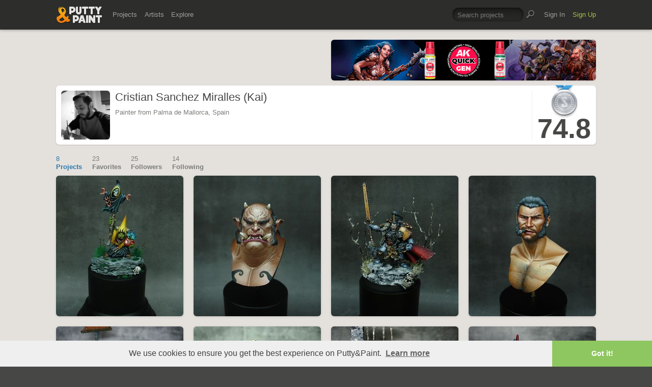

--- FILE ---
content_type: text/html; charset=UTF-8
request_url: https://www.puttyandpaint.com/Kai_kurenai
body_size: 4432
content:
<!DOCTYPE html>
<html lang="en" xmlns:og="https://ogp.me/ns#" xmlns:fb="https://www.facebook.com/2008/fbml">
	<head>

		
		<title>Cristian Sanchez Miralles  (Kai) · Putty&Paint</title>
		<meta property="og:title" content="Cristian Sanchez Miralles  (Kai) on Putty&Paint"/>
		<meta property="og:url" content="https://www.puttyandpaint.com/Kai_kurenai"/>
		<meta property="og:site_name" content="Putty&amp;Paint"/>
		<meta property="og:description" content="Cristian Sanchez Miralles  (Kai) on Putty&Paint"/>
		<meta property="og:type" content="article"/>
		<meta property="og:image" content="https://www.puttyandpaint.com/images/member_photos/photo_591.jpg"/>
		


				<meta charset="utf-8" />
		<meta name="Robots" content="index,follow" />
		<meta name="viewport" content="initial-scale=1.0, maximum-scale=2.0" />
		<link rel="stylesheet" type="text/css" media="all" href="/assets/css/styles.css?v=1758454946" />
		<!--[if lt IE 9]><link rel="stylesheet" href="/assets/css/ie.css" /><![endif]-->
		
		<link rel="shortcut icon" type="image/x-icon" href="/favicon.png" />
		<link rel="apple-touch-icon-precomposed" href="/apple-touch-icon-precomposed.png"/>
	    <meta name="apple-mobile-web-app-title" content="Putty&amp;Paint">
		<script src="https://ajax.googleapis.com/ajax/libs/jquery/1.7.2/jquery.min.js"></script>
		<script src="https://www.puttyandpaint.com/assets/js/jquery.leanModal.min.js"></script>
		<script src="https://www.puttyandpaint.com/assets/js/jquery.form.js"></script>
		<!--<script src="https://www.puttyandpaint.com/assets/js/jquery.cookies.2.2.0.min.js"></script>-->
		<script src="https://www.puttyandpaint.com/assets/js/easy.notification.js"></script>
		<script src="/assets/js/sorcery.js?v=1758453796"></script>
		<!--[if lt IE 9]><script src="https://html5shiv.googlecode.com/svn/trunk/html5.js"></script><![endif]-->
		
		<script src="//cdnjs.cloudflare.com/ajax/libs/cookieconsent2/3.0.3/cookieconsent.min.js"></script>
		<script>
		window.addEventListener("load", function(){
		window.cookieconsent.initialise({
		  "palette": {
 		   "popup": {
		      "background": "#efefef",
		      "text": "#404040"
 		   },
		    "button": {
		      "background": "#8ec760",
		     "text": "#ffffff"
 		   }
		  },
		  "theme": "edgeless",
		  "content": {
		    "message": "We use cookies to ensure you get the best experience on Putty&amp;Paint.",
 		   "href": "https://www.puttyandpaint.com/legal-notice"
		  }
		})});
		</script>

		<!-- Global site tag (gtag.js) - Google Analytics -->
		<script async src="https://www.googletagmanager.com/gtag/js?id=G-04NDKJE67H"></script>
		<script>
		    window.dataLayer = window.dataLayer || [];
		    function gtag(){dataLayer.push(arguments);}
		    gtag('js', new Date());

		    gtag('config', 'G-04NDKJE67H');
		</script>

	<script type="text/javascript">
var reCAPTCHAv2_init=function(){document.reCAPTCHAv2(),window.jQuery&&window.jQuery(document).trigger("reCAPTCHAv2_init")};!function(){if(!window.___reCAPTCHAv2_init){window.___reCAPTCHAv2_init=!0,document.reCAPTCHAv2=function(a){if("undefined"!=typeof grecaptcha){void 0==a&&(a="g-recaptcha"),"string"==typeof a&&(a=window.jQuery?jQuery("."+a):document.getElementsByClassName(a)),void 0==a.length&&(a=[a]);for(var b=0;b<a.length;b++)grecaptcha.render(a[b],{sitekey:"6LeTzFsUAAAAACvvMMtb5u4-r5EnXLTuuyUD5Evs"})}};var a=document.createElement("script");a.type="text/javascript",a.async=!0,a.src="https://www.google.com/recaptcha/api.js?onload=reCAPTCHAv2_init&render=explicit&hl=en";var b=document.getElementsByTagName("script")[0];b.parentNode.insertBefore(a,b)}}();
</script></head>
<body id="profile">


  <header id="header" role="banner">
    <div class="wrapper top-head cf">
      <div id="logo"><a href="https://www.puttyandpaint.com/"><img src="https://www.puttyandpaint.com/assets/gfx/puttyandpaint.png" alt="Putty&amp;Paint" /></a></div>

      <div id="nav-wrap" class="cf">
      
      <nav class="main-nav cf" role="navigation">
        <ul class="cf">
          <li class="mainmenu n-projects">
            <span><a href="https://www.puttyandpaint.com/projects">Projects</a></span>
            <div class="submenu">
            <ul>
              <li><a href="https://www.puttyandpaint.com/projects">Popular</a></li>
              <li><a href="https://www.puttyandpaint.com/projects/editors-choice">Editors' Choice</a></li>
              <li><a href="https://www.puttyandpaint.com/projects/top-projects">Top Projects</a></li>
              <li><a href="https://www.puttyandpaint.com/projects/for-sale">For Sale</a></li>
                            <li><a href="https://www.puttyandpaint.com/projects/all-projects">All Projects</a></li>
            </ul>
            </div>
          </li>
          <li class="mainmenu n-artists">
            <span><a href="https://www.puttyandpaint.com/artists">Artists</a></span>
            <div class="submenu">
            <ul>
              <li><a href="https://www.puttyandpaint.com/artists">Everyone</a></li>
              <li><a href="https://www.puttyandpaint.com/artists/top-artists">Top Artists</a></li>
              <li><a href="https://www.puttyandpaint.com/artists/for-hire">For Hire</a></li>
                            <li><a href="https://www.puttyandpaint.com/memberlist">Memberlist</a></li>
            </ul>
            </div>
          </li>
          <li class="mainmenu n-explore">
            <span><a href="https://www.puttyandpaint.com/explore/search">Explore</a></span>
            <div class="submenu">
            <ul>
              <li><a href="https://www.puttyandpaint.com/explore/search">Search</a></li>
              <li><a href="https://www.puttyandpaint.com/explore/filter">Filter</a></li>
              <li><a href="https://www.puttyandpaint.com/explore/tags">Tags</a></li>
              <li><a href="https://www.puttyandpaint.com/explore/colors">Colors</a></li>
            </ul>
            </div>
          </li>
        </ul>
      </nav>

      
      <nav class="main-nav user-nav cf">

        <form id="top-search" class="cf" method="post" action="https://www.puttyandpaint.com/"  >
<div class='hiddenFields'>
<input type="hidden" name="XID" value="87438c8a144ee644a6b354196aab49eaae403966" />
<input type="hidden" name="ACT" value="56" />
<input type="hidden" name="params" value="eyJjb2xsZWN0aW9uIjoicHJvamVjdHNfY29sbGVjdGlvbiIsImxvb3NlX2VuZHMiOiJ5ZXMiLCJyZXN1bHRfcGFnZSI6ImV4cGxvcmVcL3NlYXJjaCIsInNlYXJjaF9tb2RlIjoiYWxsIn0" />
<input type="hidden" name="site_id" value="1" />
</div>


          <fieldset>
              <input type="text" name="keywords" id="keywords" value="Search projects" onfocus="if(this.value=='Search projects'){this.value=''};" onblur="if(this.value==''){this.value='Search projects'};"/>
          </fieldset>
          <input type="submit" name="submit" class="submit" value=""/>
        </form>
        <ul>
                    <li class="mainmenu signin">
            <span><a href="https://www.puttyandpaint.com/signin">Sign In</a></span>
          </li>
          <li class="mainmenu signup">
            <span><a href="https://www.puttyandpaint.com/signup" class="green">Sign Up</a></span>
          </li>
          
          
        </ul>
      </nav>
      </div>
    </div><!-- Wrapper End -->

  </header><!-- Header End -->

  <div id="main">

  
<div class="wrapper cf">

<aside id="sidebar">
	<div class="additional addi-top">
	
	
			<a href="https://ak-interactive.com/?utm_source=COLABORADOR&utm_campaign=REFERRAL" title="AK Interactive" target="_blank" rel="sponsored" ><img src="https://ak-masters.com/ak/PUTTYANDPAINT.COM/BANNER_AK.gif" alt="AK Interactive" /></a>
		
		
		
	
	</div>
</aside>




<div id="contentwrap">
<header role="contentinfo" id="artist-head" class="cf">
	<section class="profile cf">
		<div class="member-wrap cf">
			<div class="member-photo">
								
				<img src="https://www.puttyandpaint.com/images/member_photos/cache/photo_591_128_128_90_s_c1.jpg" alt="Cristian Sanchez Miralles  (Kai)">
					
							</div><!-- Member Photo End -->
			<div class="member-info">
				<h1>Cristian Sanchez Miralles  (Kai)</h1>	
				<p>Painter from Palma de Mallorca, Spain</p>
			</div><!-- Member Info End -->
			
			
				<div class="member-buttons cf">
												</div><!-- Member Buttons End -->
			
									<div id="score" class="member-rating cf">
											<div id="ribbon" class="silver">Silver</div>
							          <h2>74.8</h2>
		          
			</div><!-- Member Rating End -->
				
			
		</div><!-- Member Wrap End -->
			
		</section>
</header><!-- Sidebar End -->
</div><!-- Content Wrap End -->

	



	<nav id="secondary-nav" class="cf">
		<ul class="cf">
			<li>
				<a href="https://www.puttyandpaint.com/Kai_kurenai" title="Projects" class="current">
					<span>8</span>
					Projects
				</a>
			</li>
			<li>
				<a href="https://www.puttyandpaint.com/Kai_kurenai/favorites" title="Favorites" > 
					<span>23</span>
					Favorites
				</a>
			</li>
			<li>
				<a href="https://www.puttyandpaint.com/Kai_kurenai/followers" title="Followers" >
					<span>
	25
</span>
					Followers					
				</a>
			</li>
			<li>
				<a href="https://www.puttyandpaint.com/Kai_kurenai/following" title="Following" >
					<span>
	14
</span>
					Following					
				</a>
			</li>
		</ul>
	</nav>
	<div id="content" class="full-width" role="main">
		

	
	
		
	
		
		<ul class="project-list cf">		<li class="pj-1">
	
	<a href="https://www.puttyandpaint.com/projects/39236" class="project-link" title="Night Goblin Shaman">
		
			
			<img src="/images/uploads/artistworks/39236/cache/chaman-1-insta__sized_center_m.jpg" alt="Night Goblin Shaman" width="250" height="276"  />
					
					
	</a>
	<div class="project-info-hover">
		<h1 id="89.7778" 								class="silver"
							>
			<a href="https://www.puttyandpaint.com/projects/39236" title="Night Goblin Shaman">Night Goblin Shaman</a>
		</h1>
		<h2><a href="https://www.puttyandpaint.com/Kai_kurenai" title="Cristian Sanchez Miralles  (Kai)">Cristian Sanchez Miralles  (Kai)</a></h2>
	</div>
</li>
		
	  		  	
		
		
				<li class="pj-2">
	
	<a href="https://www.puttyandpaint.com/projects/31634" class="project-link" title="Makoto">
		
			
			<img src="/images/uploads/artistworks/31634/cache/puttymakoto1__sized_center_m.jpg" alt="Makoto" width="250" height="276"  />
					
					
	</a>
	<div class="project-info-hover">
		<h1 id="93.1507" 								class="gold"
							>
			<a href="https://www.puttyandpaint.com/projects/31634" title="Makoto">Makoto</a>
		</h1>
		<h2><a href="https://www.puttyandpaint.com/Kai_kurenai" title="Cristian Sanchez Miralles  (Kai)">Cristian Sanchez Miralles  (Kai)</a></h2>
	</div>
</li>
		
	  		  	
		
		
				<li class="pj-3">
	
	<a href="https://www.puttyandpaint.com/projects/25915" class="project-link" title="Ragnar Blackmane">
		
			
			<img src="/images/uploads/artistworks/25915/cache/1__sized_center_m.jpg" alt="Ragnar Blackmane" width="250" height="276"  />
					
					
	</a>
	<div class="project-info-hover">
		<h1 id="91.0204" 								class="gold"
							>
			<a href="https://www.puttyandpaint.com/projects/25915" title="Ragnar Blackmane">Ragnar Blackmane</a>
		</h1>
		<h2><a href="https://www.puttyandpaint.com/Kai_kurenai" title="Cristian Sanchez Miralles  (Kai)">Cristian Sanchez Miralles  (Kai)</a></h2>
	</div>
</li>
		
	  		  	
		
		
				<li class="pj-4">
	
	<a href="https://www.puttyandpaint.com/projects/25907" class="project-link" title="Logan">
		
			
			<img src="/images/uploads/artistworks/25907/cache/logan1-instaphoto__sized_center_m.jpg" alt="Logan" width="250" height="276"  />
					
					
	</a>
	<div class="project-info-hover">
		<h1 id="92.7536" 								class="gold"
							>
			<a href="https://www.puttyandpaint.com/projects/25907" title="Logan">Logan</a>
		</h1>
		<h2><a href="https://www.puttyandpaint.com/Kai_kurenai" title="Cristian Sanchez Miralles  (Kai)">Cristian Sanchez Miralles  (Kai)</a></h2>
	</div>
</li>
		
	  		  	
		
		
				<li class="pj-1">
	
	<a href="https://www.puttyandpaint.com/projects/4603" class="project-link" title="Zombie Girl">
		
			
			<img src="/images/uploads/artistworks/4603/cache/dsc09411__sized_center_m.jpg" alt="Zombie Girl" width="250" height="276"  />
					
					
	</a>
	<div class="project-info-hover">
		<h1 id="88.6076" 								class="silver"
							>
			<a href="https://www.puttyandpaint.com/projects/4603" title="Zombie Girl">Zombie Girl</a>
		</h1>
		<h2><a href="https://www.puttyandpaint.com/Kai_kurenai" title="Cristian Sanchez Miralles  (Kai)">Cristian Sanchez Miralles  (Kai)</a></h2>
	</div>
</li>
		
	  		  	
		
		
				<li class="pj-2">
	
	<a href="https://www.puttyandpaint.com/projects/4602" class="project-link" title="wolf Priest">
		
			
			<img src="/images/uploads/artistworks/4602/cache/dsc09720__sized_center_m.jpg" alt="wolf Priest" width="250" height="276"  />
					
					
	</a>
	<div class="project-info-hover">
		<h1 id="87.5862" 								class="silver"
							>
			<a href="https://www.puttyandpaint.com/projects/4602" title="wolf Priest">wolf Priest</a>
		</h1>
		<h2><a href="https://www.puttyandpaint.com/Kai_kurenai" title="Cristian Sanchez Miralles  (Kai)">Cristian Sanchez Miralles  (Kai)</a></h2>
	</div>
</li>
		
	  		  	
		
		
				<li class="pj-3">
	
	<a href="https://www.puttyandpaint.com/projects/4601" class="project-link" title="Logan Grimnar  &#8220;The Great Wolve&#8221;">
		
			
			<img src="/images/uploads/artistworks/4601/cache/1__sized_center_m.jpg" alt="Logan Grimnar  &#8220;The Great Wolve&#8221;" width="250" height="276"  />
					
					
	</a>
	<div class="project-info-hover">
		<h1 id="91.2121" 								class="gold"
							>
			<a href="https://www.puttyandpaint.com/projects/4601" title="Logan Grimnar  &#8220;The Great Wolve&#8221;">Logan Grimnar  &#8220;The G&hellip;</a>
		</h1>
		<h2><a href="https://www.puttyandpaint.com/Kai_kurenai" title="Cristian Sanchez Miralles  (Kai)">Cristian Sanchez Miralles  (Kai)</a></h2>
	</div>
</li>
		
	  		  	
		
		
				<li class="pj-4">
	
	<a href="https://www.puttyandpaint.com/projects/4598" class="project-link" title="ELDAR FARSEER">
		
			
			<img src="/images/uploads/artistworks/4598/cache/putt1__sized_center_m.jpg" alt="ELDAR FARSEER" width="250" height="276"  />
					
					
	</a>
	<div class="project-info-hover">
		<h1 id="82.6415" 								class="silver"
							>
			<a href="https://www.puttyandpaint.com/projects/4598" title="ELDAR FARSEER">ELDAR FARSEER</a>
		</h1>
		<h2><a href="https://www.puttyandpaint.com/Kai_kurenai" title="Cristian Sanchez Miralles  (Kai)">Cristian Sanchez Miralles  (Kai)</a></h2>
	</div>
</li>
		
	  	</ul>	  	
		
		


	


	</div><!-- Content End -->

</div><!-- Wrapper End -->



<div class="wrapper cf clear">
	<div class="additional addi-bottom">
	
	
			<a href="https://www.greenstuffworld.com/" title="Green Stuff World" target="_blank" rel="sponsored" ><img src="https://www.puttyandpaint.com/2gd6fhf/gsw-banner.gif" alt="Green Stuff World" /></a>
		
	</div>
</div>

</div><!-- Main End -->


<footer id="footer">
	<div class="wrapper cf">
		<section class="quarter">
			<nav id="foot-nav" role="navigation" class="cf">
				<ul>
										<li><a href="https://www.puttyandpaint.com/about" title="About Putty&amp;Paint">About</a></li>
					<li><a href="https://www.puttyandpaint.com/faq" title="FAQ">FAQ</a></li>
					<li><a href="https://www.puttyandpaint.com/blog" title="Blog">Blog</a></li>
					<li><a href="https://www.puttyandpaint.com/contact" title="Contact and Feeback">Contact</a></li>
					<li><a href="https://www.puttyandpaint.com/media" title="Media and Advertising">Media and Advertising</a></li>
				</ul>
			</nav><!-- Footer-Navigation End -->
			
		</section>
		<section class="quarter bloglist">
			<div>
<ul>
<li><a href="https://discord.gg/MWc79eWttb" title="Join Putty&amp;Paint on Discord">Discord</a></li>
<li><a href="https://www.facebook.com/puttyandpaint" title="Visit Putty&amp;Paint on facebook">facebook</a></li>
<li><a href="https://www.instagram.com/putty.and.paint/" title="Follow Putty&Paint on Instagram">Instagram</a></li>
</ul>
			
			</div>
		</section>		
		<section class="quarter right stats cf">

	
			<p id="project-count"><a href="https://www.puttyandpaint.com/projects" title="Show all projects">44344</a><br /><span>Projects</span></p>
			<p id="artist-count"><a href="https://www.puttyandpaint.com/artists" title="Show all artists">11574</a><br /><span>Artists</span></p>
	

		</section>
	</div><!-- Wrapper End -->
	
	<section class="copyright">
		
		<p>©2026 <a href="https://www.puttyandpaint.com/">puttyandpaint.com</a> · <a href="https://www.puttyandpaint.com/legal-notice" title="Imprint">Legal Notice</a> · <a href="https://www.puttyandpaint.com/terms" title="Terms of Service">Terms</a> · <a href="https://www.puttyandpaint.com/privacy" title="Privacy Policy">Privacy</a></p>
			
						
	</section>
	<p id="back-top"><a href="#header"><span></span>Back to Top</a></p>
	
</footer>












<!-- Analytics -->
<!--<script> 
    var gaProperty = 'UA-31623080-1'; 
    var disableStr = 'ga-disable-' + gaProperty; 
    if (document.cookie.indexOf(disableStr + '=true') > -1) { 
        window[disableStr] = true;
    } 
    function gaOptout() { 
        document.cookie = disableStr + '=true; expires=Thu, 31 Dec 2099 23:59:59 UTC; path=/'; 
        window[disableStr] = true; 
        alert('Das Tracking ist jetzt deaktiviert'); 
    } 
    (function(i,s,o,g,r,a,m){i['GoogleAnalyticsObject']=r;i[r]=i[r]||function(){(i[r].q=i[r].q||[]).push(arguments)},i[r].l=1*new Date();a=s.createElement(o), 
        m=s.getElementsByTagName(o)[0];a.async=1;a.src=g;m.parentNode.insertBefore(a,m) 
    })(window,document,'script','https://www.google-analytics.com/analytics.js','ga'); 

    ga('create', 'UA-31623080-1', 'auto'); 
    ga('set', 'anonymizeIp', true); 
    ga('send', 'pageview'); 
</script>-->

</html>
